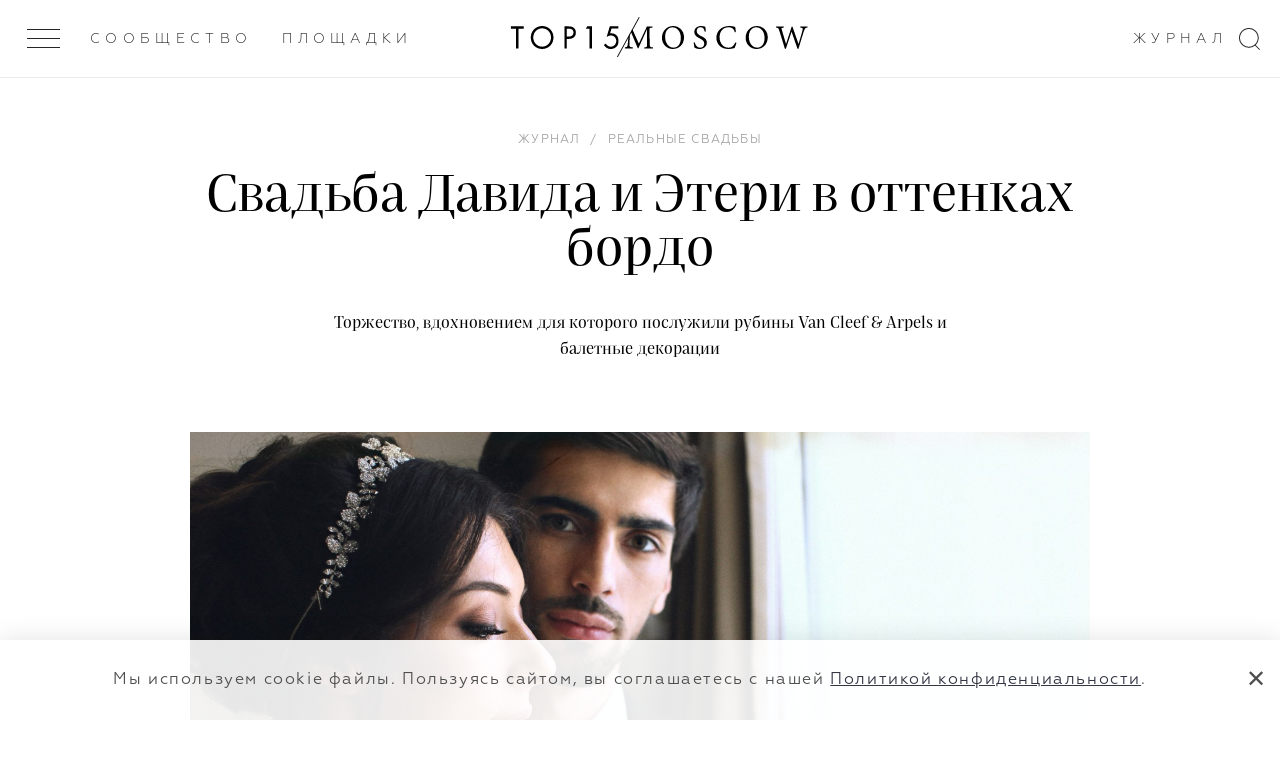

--- FILE ---
content_type: text/html; charset=UTF-8
request_url: https://top15moscow.ru/novosti/svadba-davida-i-eteri-v-ottenkah-bordo
body_size: 18425
content:
<!DOCTYPE html>
<html>
<head>
<link rel="dns-prefetch" href="//top15moscow.ru">
<link rel="dns-prefetch" href="//cdnjs.cloudflare.com">
<link rel="dns-prefetch" href="//phpbbex.com">
<link rel="dns-prefetch" href="//schema.org">
<link rel="dns-prefetch" href="//mc.yandex.ru">
<link rel="dns-prefetch" href="//www.w3.org">
<link rel="dns-prefetch" href="//t.me">
<style>
.article-video-container {
    margin: 56px auto 80px !important;

    @media  screen and (max-width: 1023px) {
        margin: 32px auto 40px !important;
    }

    &.small {
        width: 100%;
        max-width: 600px;
    }

    &.big {
        @media  screen and (min-width: 1023px) {
            width: 150%;
            margin-left: -25% !important;
            max-width: 100vw;
        }
    }

    &.vertical {
        max-width: 360px;
    }

    & iframe {
        right: 0 !important;
        left: unset !important;
        min-height: unset !important;
    }

    & .article-video-copyrite {
        margin-top: 8px;
        font-size: 12px;
        line-height: 15px;
        color: black;

        @media  screen and (min-width: 640px) {
            font-size: 14px;
            line-height: 18px;
        }
    }
}
</style>



    <meta name="yandex-verification" content="8619308e481fb2ee">
    <meta charset="utf-8"> <meta name="viewport" content="width=device-width, initial-scale=1.0, maximum-scale=1.0, user-scalable=no"> <meta name="format-detection" content="telephone=no"> <meta name="SKYPE_TOOLBAR" content="SKYPE_TOOLBAR_PARSER_COMPATIBLE">   <meta name="yandex-verification" content="7cf5414637b1b75c">  <meta name="google-site-verification" content="GUizLrCl9Y3sfRYPDYnjBwTIqDn_o96DysMX2zpL7kY">   <link rel="canonical" href="https://top15moscow.ru/novosti/svadba-davida-i-eteri-v-ottenkah-bordo">  <link rel="apple-touch-icon" sizes="180x180" href="/img/favicons/apple-touch-icon.png"> <link rel="icon" type="image/png" sizes="32x32" href="/img/favicons/favicon-32x32.png"> <link rel="icon" type="image/png" sizes="16x16" href="/img/favicons/favicon-16x16.png"> <link rel="manifest" href="/img/favicons/manifest.json"> <link rel="mask-icon" href="/img/favicons/safari-pinned-tab.svg" color="#000"> <link rel="shortcut icon" href="/img/favicons/favicon.ico"> <meta name="msapplication-TileColor" content="#2d89ef"> <meta name="msapplication-TileImage" content="/img/favicons/mstile-144x144.png"> <meta name="msapplication-config" content="/img/favicons/browserconfig.xml"> <meta name="theme-color" content="#ffffff"> <meta name="cmsmagazine" content="dd2cf3e1ada3c9bfc2ba4232f0af70ed"> <link rel="stylesheet" href="/css/critical.css?id=4aa4c1694e229f0a87371e46978e319f"> <link rel="stylesheet" href="/css/app.css?id=41ed89463c9de15198e68db7bd9f2a0d"> <link href="/css/main.css?id=28ded57f05e2028d2d58a3871f5b9ea0" rel="stylesheet" media="all">  <link rel="stylesheet" href="/css/slide-menu.css?id=025934b0f8dc25e83021421661afe43e"> <link rel="stylesheet" href="/css/v4/app-v4.css?id=d7590331bcc20b317320a41665451da2">      <!--[if IE]> <script src="https://cdnjs.cloudflare.com/ajax/libs/html5shiv/3.7.3/html5shiv.js"></script> <![endif]--> <!--[if lt IE 10]> <script src="http://phpbbex.com/oldies/oldies.js" charset="utf-8"></script> <![endif]-->  <title>Бордовая свадьба  | Фото и пример свадьбы в бордовых тонах</title>   <meta name="description" content="Пример роскошной свадьбы в бордовых цветах от TOP15MOSCOW.">  <meta name="yandex-verification" content="7cf5414637b1b75c"> <meta name="google-site-verification" content="GUizLrCl9Y3sfRYPDYnjBwTIqDn_o96DysMX2zpL7kY">  <meta name="facebook-domain-verification" content="oean7yb77lhu19tkm07rrc4o10oywc">     <meta property="og:locale" content="ru_RU"> <meta property="og:type" content="website">  <meta property="og:title" content="Бордовая свадьба  | Фото и пример свадьбы в бордовых тонах"> <meta property="og:description" content="Пример роскошной свадьбы в бордовых цветах от TOP15MOSCOW."> <meta property="og:url" content="https://top15moscow.ru/novosti/svadba-davida-i-eteri-v-ottenkah-bordo/"> <meta property="og:site_name" content="TOP15MOSCOW"> <meta name="twitter:card" content="summary_large_image"> <meta property="twitter:description" content="Пример роскошной свадьбы в бордовых цветах от TOP15MOSCOW."> <meta name="twitter:title" content="Бордовая свадьба  | Фото и пример свадьбы в бордовых тонах"> <meta property="og:image" content="https://top15moscow.ru/storage/news/September2019/cropped/bVy0g3FvLhu7Ml6OsinY.jpg"> <meta property="og:image:secure_url" content="https://top15moscow.ru/storage/news/September2019/cropped/bVy0g3FvLhu7Ml6OsinY.jpg"> <meta name="twitter:image" content="https://top15moscow.ru/storage/news/September2019/cropped/bVy0g3FvLhu7Ml6OsinY.jpg"> <meta property="og:image:width" content="2400"> <meta property="og:image:height" content="1260"> <meta property="business:contact_data:country_name" content="Россия"> <meta property="business:contact_data:locality" content="Москва"> <meta property="business:contact_data:street_address" content="Москва, ул. Новопесчаная 8к3/183"> <meta property="business:contact_data:postal_code" content="121248"> <meta property="business:contact_data:email" content="info@top15moscow.ru"> <meta property="business:contact_data:phone_number" content="+79854112400"> <meta property="business:contact_data:website" content="https://top15moscow.ru/novosti/svadba-davida-i-eteri-v-ottenkah-bordo/">            <script type="application/ld+json">
                

    
    {
    "@context": "https://schema.org",
    "@type": "Article",
    "mainEntityOfPage": {
    "@type": "WebPage",
    "@id": "/novosti/svadba-davida-i-eteri-v-ottenkah-bordo"
    },
    "headline": "&#1057;&#1074;&#1072;&#1076;&#1100;&#1073;&#1072; &#1044;&#1072;&#1074;&#1080;&#1076;&#1072; &#1080; &#1069;&#1090;&#1077;&#1088;&#1080; &#1074; &#1086;&#1090;&#1090;&#1077;&#1085;&#1082;&#1072;&#1093; &#1073;&#1086;&#1088;&#1076;&#1086;",
    "description": "&#1058;&#1086;&#1088;&#1078;&#1077;&#1089;&#1090;&#1074;&#1086;, &#1074;&#1076;&#1086;&#1093;&#1085;&#1086;&#1074;&#1077;&#1085;&#1080;&#1077;&#1084; &#1076;&#1083;&#1103; &#1082;&#1086;&#1090;&#1086;&#1088;&#1086;&#1075;&#1086; &#1087;&#1086;&#1089;&#1083;&#1091;&#1078;&#1080;&#1083;&#1080; &#1088;&#1091;&#1073;&#1080;&#1085;&#1099; Van Cleef &amp; Arpels &#1080; &#1073;&#1072;&#1083;&#1077;&#1090;&#1085;&#1099;&#1077; &#1076;&#1077;&#1082;&#1086;&#1088;&#1072;&#1094;&#1080;&#1080;",
    "image": "/storage/news/September2019/thumbnails/1x/1PjM0NQHu6Wl1pHMz7Z2.jpg?1571934533",
    "author": {
    "@type": "Person",
    "name": ""
    },
    "publisher": {
    "@type": "Organization",
    "name": "top15moscow",
    "logo": {
    "@type": "ImageObject",
    "url": "https://top15moscow.ru/img/svg/logo-01.svg"
    }
    },
    "datePublished": "2018-09-05 16:00:00"
    }
    
        </script>
    
    <script>

    function onLoadRequestedImages(img) {
        img.parentElement.classList.remove('mod_requested');
        onImageLoad(img);
    }

    function onImageLoad(img) {
        var parent = img.parentElement.parentElement;
        img.classList.add('mod_loaded');

        if (parent.classList.contains('gallery__item--visible--last')) {
            setTimeout(function () {
                parent.classList.add('mod_more');
            }, 200);
        }
    }

    function onGalleryImageLoad(img) {
        if (img.parentElement.classList.contains('mod_loaded')) {
            return;
        }

        img.parentElement.style.backgroundImage = 'url(' + img.currentSrc + ')';
        img.parentElement.classList.add('mod_loaded');
        img.classList.remove('lazyload');
    }

</script>
    <meta name="csrf-token" content="4vBZQTM7tkDkG5sONfmwLuT1ITXvXiNs7qDWKUpK">

    <style> .special-event { min-height: calc(100vh - 216px); padding: 70px 0 } .special-event_content { display: grid; grid-template-columns: 1fr 1fr; align-items: center; grid-gap: 50px; } .special-event h1 { font-size: 48px; margin-bottom: 18px; } .special_event-text span { border-bottom: 1px solid #1E1E1E; } .special_event-text { font-family: 'Praho Pro'; font-style: normal; font-weight: normal; font-size: 20px; line-height: 1.4; color: #333744; } @media (max-width: 1200px) { .special-event_content { display: grid; grid-template-columns: 1fr; align-items: center; grid-gap: 0; } .special-event { padding: 52px 0; } .special-event h1 { line-height: 28px; font-size: 28px; margin-bottom: 26px; } .special-event_logo { margin-bottom: 16px; } } .special-event_logo img { display: block; width: 100%; object-fit: cover; } .restaurant-main_rating { margin-top: 10px; } .map__container { padding-bottom: 0 !important; } @media (min-width: 1000px) { .mobile-hall { display: flex; justify-content: space-around; } } .background { background: rgba(0, 0, 0, .2) no-repeat top center / cover; } .page_masters .top-line .col-item > .m-gallery__item, .page_foto .top-line .col-item > .m-gallery__item, .page_decor .top-line .col-item > .m-gallery__item, .page_partners .top-line .col-item > .m-gallery__item, .page_masters .bottom-line .col-item > .m-gallery__item, .page_foto .bottom-line .col-item > .m-gallery__item, .page_decor .bottom-line .col-item > .m-gallery__item, .page_partners .bottom-line .col-item > .m-gallery__item, .page_restaurants .col-item > .m-gallery__item, .articles-slider .blog-list__image { background: rgba(0, 0, 0, 0.05) top center/cover no-repeat; height: 100% !important; -webkit-transition: all 1s ease 0s; transition: all 1s ease 0s; position: relative; display: block; } .m-gallery .logo { float: left; } </style>

    
        <!-- Yandex.Metrika counter -->
        <script type="text/javascript">
            (function(m,e,t,r,i,k,a){m[i]=m[i]||function(){(m[i].a=m[i].a||[]).push(arguments)};
                m[i].l=1*new Date();k=e.createElement(t),a=e.getElementsByTagName(t)[0],k.async=1,k.src=r,a.parentNode.insertBefore(k,a)})
            (window, document, "script", "https://mc.yandex.ru/metrika/tag.js", "ym");

            ym(29301105, "init", {
                clickmap:true,
                trackLinks:true,
                accurateTrackBounce:true
            });
        </script>

        <!-- /Yandex.Metrika counter -->
    

</head>
<body class="page-loading mod_release-v4 page_blog-detail 


       mod_without-banner" data-locale="ru" data-page="blog-detail">

<noscript>



    <div><img src="https://mc.yandex.ru/watch/29301105" style="position:absolute; left:-9999px;" alt="Свадьба Давида и Этери в оттенках бордо"></div>
</noscript>


<div style="display: none" itemscope itemtype="http://schema.org/ImageObject">
    <h2 itemprop="title">Бордовая свадьба  | Фото и пример свадьбы в бордовых тонах</h2>
        <img src="https://top15moscow.ru/storage/news/September2019/cropped/bVy0g3FvLhu7Ml6OsinY.jpg" itemprop="contentUrl" alt="Свадьба Давида и Этери в оттенках бордо">
    <span itemprop="description">Пример роскошной свадьбы в бордовых цветах от TOP15MOSCOW.</span>
</div>


    <div class="page-layout">


        <div class="page">
            <header class="header header--white"> <div class="outer-header"> <div class="header__inner "> <div class="menu-btn"> <div class="menu-btn__inner js-menu-open "> <span></span><span></span><span></span> </div> </div> <div class="header-down_buttons"> <div class="header-down_button-wrap"> <a class="header-down_button hover link-inherit" href="/members" data-name="members">Сообщество</a> </div>  <div class="header-down_button-wrap"> <a class="header-down_button link-inherit" data-name="places" href="/places/russia/moscow">Площадки</a> </div>   <div class="right-header-links"> <div class="header-down_button-wrap" style="margin-right: 18px"> <a href="/novosti" class="header-down_button hover" data-name="journal">Журнал</a> </div>  </div>    </div> <a href="/" class="header__inner-title"> <div class="logo-clipped-container "> <div class="logo-top15"><svg xmlns="http://www.w3.org/2000/svg" viewbox="0 0 359.9 76.5"> <path d="M0 1.2V9h17.7v66.2h8.1V9h17.7V1.2H0zM75.3 38.2c0 17 13.2 30.5 29.6 30.5s29.6-13.5 29.6-30.5-13.2-30.5-29.6-30.5-29.6 13.6-29.6 30.5zm-8.3 0C67 16.2 83.9 0 104.9 0s37.9 16.2 37.9 38.2-16.8 38.3-37.9 38.3S67 60.2 67 38.2zM187.2 35.2h6.7c9.6 0 15.4-4.9 15.4-13.4 0-11.8-10.8-12.9-16.1-12.9h-6v26.3zm5.1-34c7.3 0 13.4.9 18.4 5.2 5.4 4.7 6.7 11.2 6.7 15.8 0 10.4-6.4 20.7-23.1 20.7h-7.1V75h-8.1V1.2h13.2zM263 9h-12.2l4.3-7.8h16.1v73.9H263V9zM359.4 8.7H336l-4.7 16c1.5-.3 3-.5 4.6-.4 14.6 0 24.1 11.2 24.1 25.6 0 16.5-12.3 26.6-26.6 26.6-6 .1-11.7-1.9-16.3-5.8-2.5-2.2-4.7-4.7-6.4-7.6l6.5-4.7c1.2 2.4 2.8 4.4 4.9 6 3.3 2.9 7.5 4.4 11.8 4.4 10.3 0 17.9-8.5 17.9-19 0-10.6-7.6-18.2-17.9-18.2-2.6 0-7.5.4-14.1 5.1L330.4 1h29v7.7z"></path> </svg></div> <div class="logo-slash"></div> <div class="logo-clipped-part"> <div class="logo-moscow"> <svg xmlns="http://www.w3.org/2000/svg" viewbox="0 0 605.4 76.3"> <path d="M93.6 74.5V71c-9.9-.8-10.3-1.4-10.6-13.8l-1-39.1c-.5-12.1.4-12 10.3-12.9V1.8H73.5L47 58.5 21.4 1.8H3.5v3.4c10.3.9 10.6 1.2 9.7 15.4l-1.5 23.3c-.8 11.8-1.5 16.5-2.1 20.3-.8 5.1-3.1 6.1-9.5 6.7v3.6h26.4v-3.6c-7.3-.6-10.2-1.4-10.5-6.7-.1-4.1 0-8.6.5-18.3L18 13.5h.2l25.1 60.1h2.3l27.8-61.7h.2l.5 45.4c0 12.4-.2 13-9.6 13.8v3.5h29.1zM160.6 0c-23 0-37.3 18.7-37.3 39.1 0 21.7 16.5 37.2 35.9 37.2 20.4 0 37.3-14.7 37.3-39.1C196.4 14.6 179.1 0 160.6 0zM158 4.4c14.7 0 27.8 12.1 27.8 35.7 0 21.6-11.5 31.7-24.2 31.7-15.8 0-27.8-15-27.8-36 0-21.3 11.9-31.4 24.1-31.4h.1zM268.8 18.2c-.9-7.3-1.5-11.6-1.9-15.5C261.8.9 257.4 0 253 0c-14.1 0-22.6 9.1-22.6 19.7 0 12.9 11.7 18.3 18.3 21.7 8.3 4.5 14.6 8.3 14.6 17 0 8.1-5 13.5-13.7 13.5-11.4 0-16-10.9-17.8-17.7l-3.5.7c.8 5.8 2.1 14.7 3.1 17.3 1 .4 2.7 1.4 5.2 2.2 2.6.8 6.3 1.9 11 1.9 14.5 0 24.3-9.1 24.3-21.2 0-12.9-11.3-18-19.4-21.9-8.4-4.4-14.1-8.3-14.1-16.8 0-5.6 3.5-12.3 12.5-12.3 9.9 0 12.3 7.8 14.1 14.7l3.8-.6zM366.2 54.7C360.5 66.3 354.8 72 343.6 72 326.7 72 314 57.8 314 36.9c0-16.9 10-32.6 28.9-32.6 12.7 0 18.7 5.3 21.5 16.7l3.6-1c-.6-5.9-1.4-10.4-2.2-16.9-3.2-.7-10.6-3.1-19.6-3.1-24.6 0-42.8 15.6-42.8 39.3 0 17.5 12.2 37 39.3 37 8.4 0 17.5-2.3 20.9-3.1 1.8-3.5 4.8-11.9 6.3-17.4l-3.7-1.1zM437.5 0c-23 0-37.3 18.7-37.3 39.1 0 21.7 16.5 37.2 35.9 37.2 20.4 0 37.3-14.7 37.3-39.1C473.4 14.6 456 0 437.5 0zM435 4.4c14.7 0 27.8 12.1 27.8 35.7 0 21.6-11.5 31.7-24.2 31.7-15.8 0-27.8-15-27.8-36 0-21.3 11.9-31.4 24.1-31.4h.1zM605.4 1.8H581v3.4c8.2 1.1 8.7 2.2 7.4 8.6-1.8 8-8.6 30.6-13.1 45.6h-.2c-6.9-20-13.4-37.9-19.5-56.5h-3.3c-5.7 18.4-12.2 36.7-18.3 56.6h-.2c-5-16.6-9.5-31.8-13.9-47.2-1.5-5.5-1.5-6.1 6.8-7.1V1.8h-26.2v3.4c6.8.8 8.4 1.6 11.2 10.6 6.1 20 12.5 39.6 18.3 59.7h3.4c5.8-18.3 11.9-36.2 18.6-56.5h.2c6 17.5 13.5 38.3 19.4 56.5h3.6c9-31.2 16-53 18.4-59.7 3.3-8.9 4-9.6 11.9-10.6V1.8z"></path> </svg> </div> </div> </div> </a> <svg class="search-icon" xmlns="http://www.w3.org/2000/svg" width="21px" height="22px"> <path fill-rule="evenodd" d="M16.675,16.973 L21.010,21.312 L20.313,22.009 L15.927,17.619 C14.253,18.930 12.150,19.719 9.859,19.719 C4.414,19.719 -0.000,15.304 -0.000,9.859 C-0.000,4.414 4.414,-0.000 9.859,-0.000 C15.304,-0.000 19.719,4.414 19.719,9.859 C19.719,12.658 18.547,15.178 16.675,16.973 ZM9.859,1.000 C4.966,1.000 1.000,4.966 1.000,9.859 C1.000,14.752 4.966,18.719 9.859,18.719 C14.752,18.719 18.719,14.752 18.719,9.859 C18.719,4.966 14.752,1.000 9.859,1.000 Z"></path> </svg> </div>  </div> </header>
            
            


            <section data-category="13" data-type-id="1" data-created-at="2018-09-05 16:00:00" data-news-id="414" class="section blog-detail current mod_without-logo">

                                    <time style="display: none" datetime="2018.09.05">05 / 09 / 2018</time>
                
                

                <div class="wrap">
                    <div class="blog-list__item blog-list__main">  <div class="blog-list__category"></div> <ol class="breadcrumbs-list blog-list__breadcrumbs" itemscope itemtype="https://schema.org/BreadcrumbList"> <li class="breadcrumbs-item mod_hidden" itemprop="itemListElement" itemscope itemtype="https://schema.org/ListItem"> <a class="link-inherit" itemprop="item" href="/"> <span itemprop="name">Главная</span></a> <meta itemprop="position" content="1"> </li>  <span class="mod_hidden">/</span>    <li itemprop="itemListElement" class="breadcrumbs-item " itemscope itemtype="https://schema.org/ListItem"> <a class="link-inherit" itemscope itemtype="https://schema.org/WebPage" itemprop="item" itemid="/novosti" href="/novosti"><span itemprop="name">Журнал</span></a> <meta itemprop="position" content="2"> </li>   <span class="">/</span>  <li itemprop="itemListElement" class="breadcrumbs-item " itemscope itemtype="https://schema.org/ListItem"> <a class="link-inherit" itemscope itemtype="https://schema.org/WebPage" itemprop="item" itemid="/category/real-weddings" href="/category/real-weddings"><span itemprop="name">Реальные свадьбы</span></a> <meta itemprop="position" content="3"> </li>   <span class="mod_hidden">/</span>  <li itemprop="itemListElement" class="breadcrumbs-item mod_hidden" itemscope itemtype="https://schema.org/ListItem"> <a class="link-inherit" itemscope itemtype="https://schema.org/WebPage" itemprop="item" itemid="/novosti/svadba-davida-i-eteri-v-ottenkah-bordo" href="/novosti/svadba-davida-i-eteri-v-ottenkah-bordo"><span itemprop="name">Свадьба Давида и Этери в оттенках бордо</span></a> <meta itemprop="position" content="4"> </li>  </ol>   <h1 class="blog-list__title">Свадьба Давида и Этери в оттенках бордо</h1> <h2 class="blog-list__text">Торжество, вдохновением для которого послужили рубины Van Cleef &amp; Arpels и балетные декорации</h2>  </div>                </div>

                
                
                
                
                                    <div class="text-content text-content--main">
                        <div class="wrap">
                            <div class="parts-row parts-4 parts-collapse-lg">

                                <div class="col-item">  <div class="persons-list__item--sm hdn-lg"> </div>  </div>
                                <div class="col-item part-4x2 blog-inner">

                                    
                                    
                                    <div class="userContent">
<p><img src="https://top15moscow.ru/storage/news/September2018/yol09FbeMeWtkHQ3PagW.jpg" alt="Свадьба Давида и Этери в оттенках бордо" width="100%"></p>
<p>В первую очередь, вдохновляет организаторов сама пара с ее индивидуальными особенностями, внешностью и характером. И дальше уже включается фантазия, которой очень способствуют хороший вкус, насмотренность и общая эрудиция. Так и случилось и в подготовке этой свадьбы для влюбленных Этери и Давида.</p>
<p>Свадебное агентство <span style="text-decoration: underline;"><span style="color: #000000;"><a style="color: #000000; text-decoration: underline;" href="https://top15moscow.ru/agency/wedding-people" target="_blank" rel="noopener noreferrer">Wedding People</a></span></span>:</p>
<blockquote>
<p><em> «Этери и Давид – яркие, очень выразительные внешне и огненно-веселые своими отношениями. Вдохновением для свадьбы этой пары стали драгоценные украшения с рубинами Van Cleef &amp; Arpels и декорации с премьеры балета Джорджа Баланчина «Драгоценности» в Большом театре».</em></p>
</blockquote>
<p></p>
<div class="m-gallery"> <hr class="mod_main-personal-hr"> <div class="list-title v-chunk-gallery_title m-gallery_title">   </div>  <div class="m-gallery__list loading personal">  <div class="gallery-wrapper">   <div class="gallery__item-wrapper gallery__item--visible" style="width: 49.065%;"> <a href="/storage/photos/September2018/thumbnails/1x/IkHl3vx9qWD13ThAgYQq.jpg?1609186838" data-fancybox="gallery_ " style="padding-bottom: 103.81%;" data-ratio="0.963" class="hoverable gallery__item-link"> <img data-src="/storage/photos/September2018/thumbnails/0.5x/IkHl3vx9qWD13ThAgYQq.jpg?1609186838" class="gallery__item lazyload" onload="onImageLoad(this)" alt="Свадьба Давида и Этери в оттенках бордо"> </a>  </div>     <div class="gallery__item-wrapper gallery__item--visible" style="width: 50.935%;"> <a href="/storage/photos/September2018/thumbnails/1x/0poQYnRWN7gBlPbweJyP.jpg?1609186838" data-fancybox="gallery_ " style="padding-bottom: 100%;" data-ratio="1" class="hoverable gallery__item-link"> <img data-src="/storage/photos/September2018/thumbnails/0.5x/0poQYnRWN7gBlPbweJyP.jpg?1609186838" class="gallery__item lazyload" onload="onImageLoad(this)" alt="Свадьба Давида и Этери в оттенках бордо"> </a>  </div>         </div> </div> </div> 
<p>Красота, изысканность, утонченность и постоянное стремление к совершенству, объединяющие украшения Van Cleef &amp; Arpels, стали основным лейтмотивом свадьбы Давида и Этери. А искусство танца точно передало особенности этой пары. Выбранные символы определили цветовую гамму торжества. </p>
<p></p>
<div class="m-gallery"> <hr class="mod_main-personal-hr"> <div class="list-title v-chunk-gallery_title m-gallery_title">   </div>  <div class="m-gallery__list loading personal">  <div class="gallery-wrapper">   <div class="gallery__item-wrapper gallery__item--visible" style="width: 45.226%;"> <a href="/storage/photos/September2018/thumbnails/1x/hYp1XT7q0VIijFBVd8od.jpg?1609186838" data-fancybox="gallery_ " style="padding-bottom: 66.481%;" data-ratio="1.504" class="hoverable gallery__item-link"> <img data-src="/storage/photos/September2018/thumbnails/0.5x/hYp1XT7q0VIijFBVd8od.jpg?1609186838" class="gallery__item lazyload" onload="onImageLoad(this)" alt="Свадьба Давида и Этери в оттенках бордо"> </a>  </div>     <div class="gallery__item-wrapper gallery__item--visible" style="width: 27.261%;"> <a href="/storage/photos/September2018/thumbnails/1x/CHHsvlLnBzWGSWNpbE7c.jpg?1609186838" data-fancybox="gallery_ " style="padding-bottom: 110.292%;" data-ratio="0.907" class="hoverable gallery__item-link"> <img data-src="/storage/photos/September2018/thumbnails/0.5x/CHHsvlLnBzWGSWNpbE7c.jpg?1609186838" class="gallery__item lazyload" onload="onImageLoad(this)" alt="Свадьба Давида и Этери в оттенках бордо"> </a>  </div>     <div class="gallery__item-wrapper gallery__item--visible" style="width: 27.513%;"> <a href="/storage/photos/September2018/thumbnails/1x/U7W0Gd89BKvNikOJb19H.jpg?1609186838" data-fancybox="gallery_ " style="padding-bottom: 109.282%;" data-ratio="0.915" class="hoverable gallery__item-link"> <img data-src="/storage/photos/September2018/thumbnails/0.5x/U7W0Gd89BKvNikOJb19H.jpg?1609186838" class="gallery__item lazyload" onload="onImageLoad(this)" alt="Свадьба Давида и Этери в оттенках бордо"> </a>  </div>     <div class="gallery__item-wrapper gallery__item--visible" style="width: 26.122%;"> <a href="/storage/photos/September2018/thumbnails/1x/atsyikE9nye5cjyxJ05x.jpg?1609186838" data-fancybox="gallery_ " style="padding-bottom: 101.556%;" data-ratio="0.985" class="hoverable gallery__item-link"> <img data-src="/storage/photos/September2018/thumbnails/0.5x/atsyikE9nye5cjyxJ05x.jpg?1609186838" class="gallery__item lazyload" onload="onImageLoad(this)" alt="Свадьба Давида и Этери в оттенках бордо"> </a>  </div>     <div class="gallery__item-wrapper gallery__item--visible" style="width: 47.201%;"> <a href="/storage/photos/September2018/thumbnails/1x/1MgpuZf0YdjfABXcdwdr.jpg?1609186838" data-fancybox="gallery_ " style="padding-bottom: 56.204%;" data-ratio="1.779" class="hoverable gallery__item-link"> <img data-src="/storage/photos/September2018/thumbnails/0.5x/1MgpuZf0YdjfABXcdwdr.jpg?1609186838" class="gallery__item lazyload" onload="onImageLoad(this)" alt="Свадьба Давида и Этери в оттенках бордо"> </a>  </div>     <div class="gallery__item-wrapper gallery__item--visible" style="width: 26.677%;"> <a href="/storage/photos/September2018/thumbnails/1x/Y9cQwKxJbavqX9k2Mg3H.jpg?1609186838" data-fancybox="gallery_ " style="padding-bottom: 99.446%;" data-ratio="1.006" class="hoverable gallery__item-link"> <img data-src="/storage/photos/September2018/thumbnails/0.5x/Y9cQwKxJbavqX9k2Mg3H.jpg?1609186838" class="gallery__item lazyload" onload="onImageLoad(this)" alt="Свадьба Давида и Этери в оттенках бордо"> </a>  </div>                 </div> </div> </div> 
<p>Свадебное агентство <span style="text-decoration: underline;"><span style="color: #000000;"><a style="color: #000000; text-decoration: underline;" href="https://top15moscow.ru/agency/wedding-people" target="_blank" rel="noopener noreferrer">Wedding People</a></span></span>:</p>
<blockquote>
<p><em>«Красный – это страсть. Красный – это чувственность. Красный – это любовь. Это было необыкновенно выразительно подчеркнуто и декорациями, и светом, и всем, что происходило на этой свадьбе – зажигательными танцами, словами, которые тронули сердца всех гостей, той программой вечера, которую мы тщательно и с удовольствием готовили вместе с молодоженами. В переливах красного слились воедино страстность и величественность союза осетинской и грузинской крови».</em></p>
</blockquote>
<p></p>
<div class="m-gallery"> <hr class="mod_main-personal-hr"> <div class="list-title v-chunk-gallery_title m-gallery_title">   </div>  <div class="m-gallery__list loading personal">  <div class="gallery-wrapper">   <div class="gallery__item-wrapper gallery__item--visible" style="width: 54.57%;"> <a href="/storage/photos/September2019/thumbnails/1x/zWUAsRZG0Xo1v6IBPxOh.jpg?1609187330" data-fancybox="gallery_ " style="padding-bottom: 125%;" data-ratio="0.8" class="hoverable gallery__item-link"> <img data-src="/storage/photos/September2019/thumbnails/0.5x/zWUAsRZG0Xo1v6IBPxOh.jpg?1609187330" class="gallery__item lazyload" onload="onImageLoad(this)" alt="Свадьба Давида и Этери в оттенках бордо"> </a>  </div>     <div class="gallery__item-wrapper gallery__item--visible" style="width: 45.43%;"> <a href="/storage/photos/September2019/thumbnails/1x/v6cHgTJXNIJKUfVFgc17.jpg?1609187330" data-fancybox="gallery_ " style="padding-bottom: 150.15%;" data-ratio="0.666" class="hoverable gallery__item-link"> <img data-src="/storage/photos/September2019/thumbnails/0.5x/v6cHgTJXNIJKUfVFgc17.jpg?1609187330" class="gallery__item lazyload" onload="onImageLoad(this)" alt="Свадьба Давида и Этери в оттенках бордо"> </a>  </div>         </div> </div> </div> 
<p>Декоратор <span style="text-decoration: underline;"><span style="color: #000000;"><a style="color: #000000; text-decoration: underline;" href="https://top15moscow.ru/dekoratory/shakirova-julia" target="_blank" rel="noopener noreferrer">Юлия Шакирова</a></span></span>:</p>
<blockquote>
<p><em> «Когда женщина любит, всё вокруг озаряется светом её чувств. Перед нашими дизайнерами встала непростая задача полностью преобразить пространство зала, так чтобы у гостей не осталось ни одного сомнения: мы находимся совсем недалеко от самого сердца земли. Декораторы, вдохновленные электричеством любви этой удивительной женщины, создали в зале камерную атмосферу: красный глянец люстр, багровые акценты в сервировке стола, мягкий алый бархат на стенах и, конечно, красный рояль в самом центре композиции - как торжественный аккорд страсти на этом празднике. Ну и конечно, красное платье той, в чьем сердце зародилась идея этого события».</em></p>
</blockquote>
<p></p>
<div class="m-gallery"> <hr class="mod_main-personal-hr"> <div class="list-title v-chunk-gallery_title m-gallery_title">   </div>  <div class="m-gallery__list loading personal">  <div class="gallery-wrapper">   <div class="gallery__item-wrapper gallery__item--visible" style="width: 29.709%;"> <a href="/storage/photos/September2018/thumbnails/1x/UFXmQNTrWdRr52G614Oj.jpg?1609186838" data-fancybox="gallery_ " style="padding-bottom: 150%;" data-ratio="0.667" class="hoverable gallery__item-link"> <img data-src="/storage/photos/September2018/thumbnails/0.5x/UFXmQNTrWdRr52G614Oj.jpg?1609186838" class="gallery__item lazyload" onload="onImageLoad(this)" alt="Свадьба Давида и Этери в оттенках бордо"> </a>  </div>     <div class="gallery__item-wrapper gallery__item--visible" style="width: 40.581%;"> <a href="/storage/photos/September2019/thumbnails/1x/uThxaoDLQfgKnSkzxTdg.jpg?1609186838" data-fancybox="gallery_ " style="padding-bottom: 109.815%;" data-ratio="0.911" class="hoverable gallery__item-link"> <img data-src="/storage/photos/September2019/thumbnails/0.5x/uThxaoDLQfgKnSkzxTdg.jpg?1609186838" class="gallery__item lazyload" onload="onImageLoad(this)" alt="Свадьба Давида и Этери в оттенках бордо"> </a>  </div>     <div class="gallery__item-wrapper gallery__item--visible" style="width: 29.709%;"> <a href="/storage/photos/September2018/thumbnails/1x/15iQCzk6OI7WfK8wxtj9.jpg?1609186838" data-fancybox="gallery_ " style="padding-bottom: 150%;" data-ratio="0.667" class="hoverable gallery__item-link"> <img data-src="/storage/photos/September2018/thumbnails/0.5x/15iQCzk6OI7WfK8wxtj9.jpg?1609186838" class="gallery__item lazyload" onload="onImageLoad(this)" alt="Свадьба Давида и Этери в оттенках бордо"> </a>  </div>     <div class="gallery__item-wrapper gallery__item--visible" style="width: 33.333%;"> <a href="/storage/photos/September2018/thumbnails/1x/jormoGYEoUkJ9VFYffu5.jpg?1609186838" data-fancybox="gallery_ " style="padding-bottom: 66.65%;" data-ratio="1.5" class="hoverable gallery__item-link"> <img data-src="/storage/photos/September2018/thumbnails/0.5x/jormoGYEoUkJ9VFYffu5.jpg?1609186838" class="gallery__item lazyload" onload="onImageLoad(this)" alt="Свадьба Давида и Этери в оттенках бордо"> </a>  </div>     <div class="gallery__item-wrapper gallery__item--visible" style="width: 33.333%;"> <a href="/storage/photos/September2018/thumbnails/1x/XQkGgGimHT4AAsUlPDDu.jpg?1609186838" data-fancybox="gallery_ " style="padding-bottom: 66.65%;" data-ratio="1.5" class="hoverable gallery__item-link"> <img data-src="/storage/photos/September2018/thumbnails/0.5x/XQkGgGimHT4AAsUlPDDu.jpg?1609186838" class="gallery__item lazyload" onload="onImageLoad(this)" alt="Свадьба Давида и Этери в оттенках бордо"> </a>  </div>     <div class="gallery__item-wrapper gallery__item--visible" style="width: 33.333%;"> <a href="/storage/photos/September2018/thumbnails/1x/XwXxw3nMrOtZBe8x5Inf.jpg?1609186838" data-fancybox="gallery_ " style="padding-bottom: 66.65%;" data-ratio="1.5" class="hoverable gallery__item-link"> <img data-src="/storage/photos/September2018/thumbnails/0.5x/XwXxw3nMrOtZBe8x5Inf.jpg?1609186838" class="gallery__item lazyload" onload="onImageLoad(this)" alt="Свадьба Давида и Этери в оттенках бордо"> </a>  </div>                 </div> </div> </div> 
<h5 style="text-align: center;">
<span style="color: #808080;">Организация: свадебное агентство <em><span style="text-decoration: underline;"><a style="color: #808080; text-decoration: underline;" href="https://top15moscow.ru/agency/wedding-people" target="_blank" rel="noopener noreferrer">Wedding People</a></span></em></span><br><span style="color: #808080;">Площадка: <em><span style="text-decoration: underline;"><a style="color: #808080; text-decoration: underline;" href="https://top15moscow.ru/places/four-seasons-hotel-moscow" target="_blank" rel="noopener noreferrer">Four Seasons Hotel Moscow</a></span></em></span><br><span style="color: #808080;">Декоратор: <em><span style="text-decoration: underline;"><a style="color: #808080; text-decoration: underline;" href="https://top15moscow.ru/dekoratory/shakirova-julia" target="_blank" rel="noopener noreferrer">Юлия Шакирова</a></span></em></span><br><span style="color: #808080;">Фотограф: <em><span style="text-decoration: underline;"><a style="color: #808080; text-decoration: underline;" href="https://top15moscow.ru/fotograf-na-svadbu/galina-nabatnikova" target="_blank" rel="noopener noreferrer">Галина Набатникова</a></span></em></span>
</h5>
</div>
                                </div>
                            </div>


                            
                        </div>
                    </div>
                                <p class="blog-detail__data">
                    05.09.2018
                </p>
                                <div class="wrap">

                    
                    
                    

                    <div class="soc-feedback ta-c">

                        <div class="soc-feedback__item">  <div class="soc-feedback__title">Оценить статью —</div> <div class="rating-list"> <div class="star-rating"> <form action="/change_rating" id="ratingForm" class="star-rating__wrap js-rating-form-0" method="post"> <input type="hidden" name="_token" value="4vBZQTM7tkDkG5sONfmwLuT1ITXvXiNs7qDWKUpK"> <select id="rating" class=""> <option value=""></option> <option value="1">1</option> <option value="2">2</option> <option value="3">3</option> <option value="4">4</option> <option value="5">5</option> </select> <input name="rating" class="js-new-rating-0" id="newRating" type="hidden" value="">  <input name="news_id" type="hidden" value="414">  <input name="user_ip" id="userIp" type="hidden" value=""> </form> </div> </div>  <div class="soc-feedback__error" style="display: none;">Возникли проблемы при отправке данных. Попробуйте повторить операцию позже.</div> </div>
                    </div>
                </div>
                
                                                        
                                        <div class="popular-articles-container"> <div class="wrap"> <hr> <div class="list-title v-chunk-gallery_title articles_title">Популярное</div> <div class="article-list">  <div class="blog-list__item article ">  <a href="/novosti/pleylist-dlya-pervogo-tantsa-ot-svadebnykh-organizatorov" class="blog-list__image--wrapper list__image-wrapper hoverable" style="padding-bottom: 150%;"> <div class="blog-list__image background mod_position"> <img data-src="/storage/news/April2024/thumbnails/1x/elbMyApTXxCO7na29Re5.jpg?1711958955" data-srcset="/storage/news/April2024/thumbnails/1x/elbMyApTXxCO7na29Re5.jpg?1711958955 2x" src="/" alt="Свадьба Давида и Этери в оттенках бордо" onload="onImageLoad(this)" class="blog-list__image-img hidden img-lazyload" style="height: 100%;object-fit: cover"> </div> </a>  <div class="blog-list__category"> <a href="/category/assistant-to-the-bride" class="blog-list__category-link"> Подготовка </a> </div>  <a href="/novosti/pleylist-dlya-pervogo-tantsa-ot-svadebnykh-organizatorov" class="blog-list__descr"> <span class="blog-list__title">100 лучших песен для первого свадебного танца жениха и невесты</span> <span class="blog-list__text">Среди этих песен вы точно найдете свою</span>  </a> </div>   <div class="blog-list__item article ">  <a href="/novosti/luchshie-spa-v-moskve" class="blog-list__image--wrapper list__image-wrapper hoverable" style="padding-bottom: 150%;"> <div class="blog-list__image background mod_position"> <img data-src="/storage/news/February2023/thumbnails/1x/nJMTAGRBQ0gDwR5JwUAM.jpg?1676883800" data-srcset="/storage/news/February2023/thumbnails/1x/nJMTAGRBQ0gDwR5JwUAM.jpg?1676883800 2x" src="/" alt="Свадьба Давида и Этери в оттенках бордо" onload="onImageLoad(this)" class="blog-list__image-img hidden img-lazyload" style="height: 100%;object-fit: cover"> </div> </a>  <div class="blog-list__category"> <a href="/category/lifestyle" class="blog-list__category-link"> Лайфстайл </a> </div>  <a href="/novosti/luchshie-spa-v-moskve" class="blog-list__descr"> <span class="blog-list__title">Лучшие спа в Москве: 13 мест для релакса и перезагрузки</span> <span class="blog-list__text">Отдых души и тела в топовых отелях города</span>  </a> </div>   <div class="blog-list__item article ">  <a href="/novosti/plejlist-dlya-shumnoj-svadebnoj-vecherinki" class="blog-list__image--wrapper list__image-wrapper hoverable" style="padding-bottom: 150%;"> <div class="blog-list__image background mod_position"> <img data-src="/storage/news/April2024/thumbnails/1x/dY7oy4eiLshYy5k2moP0.jpg?1713262692" data-srcset="/storage/news/April2024/thumbnails/1x/dY7oy4eiLshYy5k2moP0.jpg?1713262692 2x" src="/" alt="Свадьба Давида и Этери в оттенках бордо" onload="onImageLoad(this)" class="blog-list__image-img hidden img-lazyload" style="height: 100%;object-fit: cover"> </div> </a>  <div class="blog-list__category"> <a href="/category/assistant-to-the-bride" class="blog-list__category-link"> Подготовка </a> </div>  <a href="/novosti/plejlist-dlya-shumnoj-svadebnoj-vecherinki" class="blog-list__descr"> <span class="blog-list__title">Плейлист для шумной свадебной вечеринки</span> <span class="blog-list__text">Идеальные песни для зажигательных танцев</span>  </a> </div>   <div class="blog-list__item article ">  <a href="/novosti/kamernaya-svadba-vse-chto-nuzhno-znat" class="blog-list__image--wrapper list__image-wrapper hoverable" style="padding-bottom: 150%;"> <div class="blog-list__image background mod_position"> <img data-src="/storage/news/April2024/thumbnails/1x/ZVvlKI7wPaZqECz2QQKT.jpg?1713262939" data-srcset="/storage/news/April2024/thumbnails/1x/ZVvlKI7wPaZqECz2QQKT.jpg?1713262939 2x" src="/" alt="Свадьба Давида и Этери в оттенках бордо" onload="onImageLoad(this)" class="blog-list__image-img hidden img-lazyload" style="height: 100%;object-fit: cover"> </div> </a>  <div class="blog-list__category"> <a href="/category/assistant-to-the-bride" class="blog-list__category-link"> Подготовка </a> </div>  <a href="/novosti/kamernaya-svadba-vse-chto-nuzhno-znat" class="blog-list__descr"> <span class="blog-list__title">Камерная свадьба: все, что нужно знать</span> <span class="blog-list__text">Где устроить, как развлекать гостей, к каким сложностям готовиться и многое другое</span>  </a> </div>    <div class="blog-list__item article mod_hidden js-hidden-popular-articles">  <a href="/novosti/luchshie-massazhnye-studii-moskvy" class="blog-list__image--wrapper list__image-wrapper hoverable" style="padding-bottom: 150%;"> <div class="blog-list__image background mod_position"> <img data-src="/storage/news/November2024/thumbnails/1x/grICFmOvMdcknT7pmXdJ.jpg?1732719546" data-srcset="/storage/news/November2024/thumbnails/1x/grICFmOvMdcknT7pmXdJ.jpg?1732719546 2x" src="/" alt="Свадьба Давида и Этери в оттенках бордо" onload="onImageLoad(this)" class="blog-list__image-img hidden img-lazyload" style="height: 100%;object-fit: cover"> </div> </a>  <div class="blog-list__category"> <a href="/category/beauty-and-style" class="blog-list__category-link"> Красота </a> </div>  <a href="/novosti/luchshie-massazhnye-studii-moskvy" class="blog-list__descr"> <span class="blog-list__title">Лучшие массажные студии Москвы</span> <span class="blog-list__text">14 мест для того, чтобы расслабиться и привести тело и лицо в тонус</span>  </a> </div>   <div class="blog-list__item article mod_hidden js-hidden-popular-articles">  <a href="/novosti/luchsie-bani-v-moskve" class="blog-list__image--wrapper list__image-wrapper hoverable" style="padding-bottom: 150%;"> <div class="blog-list__image background mod_position"> <img data-src="/storage/news/November2025/thumbnails/1x/8JMowyHrWmaSNgi4fyRe.jpg?1762523939" data-srcset="/storage/news/November2025/thumbnails/1x/8JMowyHrWmaSNgi4fyRe.jpg?1762523939 2x" src="/" alt="Свадьба Давида и Этери в оттенках бордо" onload="onImageLoad(this)" class="blog-list__image-img hidden img-lazyload" style="height: 100%;object-fit: cover"> </div> </a>  <div class="blog-list__category"> <a href="/category/beauty-and-style" class="blog-list__category-link"> Красота </a> </div>  <a href="/novosti/luchsie-bani-v-moskve" class="blog-list__descr"> <span class="blog-list__title">Лучшие бани в Москве</span> <span class="blog-list__text">Рассказываем, где париться на Новый год 2026 (и не только)</span>  </a> </div>   <div class="blog-list__item article mod_hidden js-hidden-popular-articles">  <a href="/novosti/krasivye-daty-dlya-svadby-v-2025-godu" class="blog-list__image--wrapper list__image-wrapper hoverable" style="padding-bottom: 150%;"> <div class="blog-list__image background mod_position"> <img data-src="/storage/news/December2024/thumbnails/1x/e0CeoEUsSB09yHm4lw1M.jpg?1734086269" data-srcset="/storage/news/December2024/thumbnails/1x/e0CeoEUsSB09yHm4lw1M.jpg?1734086269 2x" src="/" alt="Свадьба Давида и Этери в оттенках бордо" onload="onImageLoad(this)" class="blog-list__image-img hidden img-lazyload" style="height: 100%;object-fit: cover"> </div> </a>  <div class="blog-list__category"> <a href="/category/assistant-to-the-bride" class="blog-list__category-link"> Подготовка </a> </div>  <a href="/novosti/krasivye-daty-dlya-svadby-v-2025-godu" class="blog-list__descr"> <span class="blog-list__title">Красивые даты для свадьбы в 2025 году</span> <span class="blog-list__text">Чтобы носить в паспорте эффектный штамп</span>  </a> </div>   <div class="blog-list__item article mod_hidden js-hidden-popular-articles">  <a href="/novosti/restorani-dlya-kamernoi-svadby-v-moskve" class="blog-list__image--wrapper list__image-wrapper hoverable" style="padding-bottom: 150%;"> <div class="blog-list__image background mod_position"> <img data-src="/storage/news/May2025/thumbnails/1x/yjJS7YhB8WVpfIWZWo7I.jpg?1748595227" data-srcset="/storage/news/May2025/thumbnails/1x/yjJS7YhB8WVpfIWZWo7I.jpg?1748595227 2x" src="/" alt="Свадьба Давида и Этери в оттенках бордо" onload="onImageLoad(this)" class="blog-list__image-img hidden img-lazyload" style="height: 100%;object-fit: cover"> </div> </a>  <div class="blog-list__category"> <a href="/category/assistant-to-the-bride" class="blog-list__category-link"> Подготовка </a> </div>  <a href="/novosti/restorani-dlya-kamernoi-svadby-v-moskve" class="blog-list__descr"> <span class="blog-list__title">Рестораны для камерной свадьбы в Москве</span> <span class="blog-list__text">70 площадок для нарядного ужина в кругу самых близких</span>  </a> </div>   <div class="blog-list__item article mod_hidden js-hidden-popular-articles">  <a href="/novosti/luchshie-filmy-o-svadbe" class="blog-list__image--wrapper list__image-wrapper hoverable" style="padding-bottom: 150%;"> <div class="blog-list__image background mod_position"> <img data-src="/storage/news/January2026/thumbnails/1x/ob1uItS1vbAFHNwyIV4Z.jpg?1769437145" data-srcset="/storage/news/January2026/thumbnails/1x/ob1uItS1vbAFHNwyIV4Z.jpg?1769437145 2x" src="/" alt="Свадьба Давида и Этери в оттенках бордо" onload="onImageLoad(this)" class="blog-list__image-img hidden img-lazyload" style="height: 100%;object-fit: cover"> </div> </a>  <div class="blog-list__category"> <a href="/category/assistant-to-the-bride" class="blog-list__category-link"> Подготовка </a> </div>  <a href="/novosti/luchshie-filmy-o-svadbe" class="blog-list__descr"> <span class="blog-list__title">Лучшие фильмы о свадьбе, которые должна посмотреть невеста</span> <span class="blog-list__text">Одна или с подругами</span>  </a> </div>   <div class="blog-list__item article mod_hidden js-hidden-popular-articles">  <a href="/novosti/v-moskve-otkrylis-avtokinoteatry-kakoi-vybrat" class="blog-list__image--wrapper list__image-wrapper hoverable" style="padding-bottom: 150%;"> <div class="blog-list__image background mod_position"> <img data-src="/storage/news/April2023/thumbnails/1x/wgbpGpuPrfpKlnL4kdsG.jpg?1680707004" data-srcset="/storage/news/April2023/thumbnails/1x/wgbpGpuPrfpKlnL4kdsG.jpg?1680707004 2x" src="/" alt="Свадьба Давида и Этери в оттенках бордо" onload="onImageLoad(this)" class="blog-list__image-img hidden img-lazyload" style="height: 100%;object-fit: cover"> </div> </a>  <div class="blog-list__category"> <a href="/category/lifestyle" class="blog-list__category-link"> Лайфстайл </a> </div>  <a href="/novosti/v-moskve-otkrylis-avtokinoteatry-kakoi-vybrat" class="blog-list__descr"> <span class="blog-list__title">В Москве открылись автокинотеатры. Какой выбрать?</span> <span class="blog-list__text">Рассказываем, как попасть на сеанс, сколько стоит билет и какие фильмы в репертуаре</span>  </a> </div>   <div class="blog-list__item article mod_hidden js-hidden-popular-articles">  <a href="/novosti/muzyka-dlya-vykhoda-nevesty-na-ceremoniyu" class="blog-list__image--wrapper list__image-wrapper hoverable" style="padding-bottom: 150%;"> <div class="blog-list__image background mod_position"> <img data-src="/storage/news/April2024/thumbnails/1x/WN6fyvCoBUs26VdkbSHP.jpg?1714394064" data-srcset="/storage/news/April2024/thumbnails/1x/WN6fyvCoBUs26VdkbSHP.jpg?1714394064 2x" src="/" alt="Свадьба Давида и Этери в оттенках бордо" onload="onImageLoad(this)" class="blog-list__image-img hidden img-lazyload" style="height: 100%;object-fit: cover"> </div> </a>  <div class="blog-list__category"> <a href="/category/assistant-to-the-bride" class="blog-list__category-link"> Подготовка </a> </div>  <a href="/novosti/muzyka-dlya-vykhoda-nevesty-na-ceremoniyu" class="blog-list__descr"> <span class="blog-list__title">Музыка для выхода невесты на церемонии</span> <span class="blog-list__text">Актуальные композиции от диджеев TOP15MOSCOW</span>  </a> </div>   <div class="blog-list__item article mod_hidden js-hidden-popular-articles">  <a href="/novosti/v-kakih-cvetah-vstrechat-novyj-god-2025" class="blog-list__image--wrapper list__image-wrapper hoverable" style="padding-bottom: 150%;"> <div class="blog-list__image background mod_position"> <img data-src="/storage/news/October2024/thumbnails/1x/vFo3kyuctCcysgfNSnVt.jpg?1728295371" data-srcset="/storage/news/October2024/thumbnails/1x/vFo3kyuctCcysgfNSnVt.jpg?1728295371 2x" src="/" alt="Свадьба Давида и Этери в оттенках бордо" onload="onImageLoad(this)" class="blog-list__image-img hidden img-lazyload" style="height: 100%;object-fit: cover"> </div> </a>  <div class="blog-list__category"> <a href="/category/style" class="blog-list__category-link"> Стиль </a> </div>  <a href="/novosti/v-kakih-cvetah-vstrechat-novyj-god-2025" class="blog-list__descr"> <span class="blog-list__title">В каких цветах встречать Новый год 2025?</span> <span class="blog-list__text">50 предметов гардероба, которые точно понравятся символу будущего года</span>  </a> </div>   <div class="blog-list__item article mod_hidden js-hidden-popular-articles">  <a href="/novosti/krasivye-daty-dlya-svadby-v-2024-godu" class="blog-list__image--wrapper list__image-wrapper hoverable" style="padding-bottom: 150%;"> <div class="blog-list__image background mod_position"> <img data-src="/storage/news/December2023/thumbnails/1x/JQ8CwgqKNo9sCdIMYeOg.jpg?1703870764" data-srcset="/storage/news/December2023/thumbnails/1x/JQ8CwgqKNo9sCdIMYeOg.jpg?1703870764 2x" src="/" alt="Свадьба Давида и Этери в оттенках бордо" onload="onImageLoad(this)" class="blog-list__image-img hidden img-lazyload" style="height: 100%;object-fit: cover"> </div> </a>  <div class="blog-list__category"> <a href="/category/assistant-to-the-bride" class="blog-list__category-link"> Подготовка </a> </div>  <a href="/novosti/krasivye-daty-dlya-svadby-v-2024-godu" class="blog-list__descr"> <span class="blog-list__title">Красивые даты для свадьбы в 2024 году</span> <span class="blog-list__text">Математически идеальные дни, чтобы сказать друг другу «Да»</span>  </a> </div>   <div class="blog-list__item article mod_hidden js-hidden-popular-articles">  <a href="/novosti/krasivye-daty-dlya-svadby-2023" class="blog-list__image--wrapper list__image-wrapper hoverable" style="padding-bottom: 150%;"> <div class="blog-list__image background mod_position"> <img data-src="/storage/news/December2022/thumbnails/1x/x6rmXFMy3uZmXtO1Rppf.jpg?1672427514" data-srcset="/storage/news/December2022/thumbnails/1x/x6rmXFMy3uZmXtO1Rppf.jpg?1672427514 2x" src="/" alt="Свадьба Давида и Этери в оттенках бордо" onload="onImageLoad(this)" class="blog-list__image-img hidden img-lazyload" style="height: 100%;object-fit: cover"> </div> </a>  <div class="blog-list__category"> <a href="/category/assistant-to-the-bride" class="blog-list__category-link"> Подготовка </a> </div>  <a href="/novosti/krasivye-daty-dlya-svadby-2023" class="blog-list__descr"> <span class="blog-list__title">Красивые даты для свадьбы в 2023 году</span> <span class="blog-list__text">Выбираем самые эффектные сочетания цифр</span>  </a> </div>   <div class="blog-list__item article mod_hidden js-hidden-popular-articles">  <a href="/novosti/samye-krasivye-zagsy-moskvy" class="blog-list__image--wrapper list__image-wrapper hoverable" style="padding-bottom: 150%;"> <div class="blog-list__image background mod_position"> <img data-src="/storage/news/December2025/thumbnails/1x/PIyoxzvdJqLNBEjwbu43.jpg?1767091865" data-srcset="/storage/news/December2025/thumbnails/1x/PIyoxzvdJqLNBEjwbu43.jpg?1767091865 2x" src="/" alt="Свадьба Давида и Этери в оттенках бордо" onload="onImageLoad(this)" class="blog-list__image-img hidden img-lazyload" style="height: 100%;object-fit: cover"> </div> </a>  <div class="blog-list__category"> <a href="/category/assistant-to-the-bride" class="blog-list__category-link"> Подготовка </a> </div>  <a href="/novosti/samye-krasivye-zagsy-moskvy" class="blog-list__descr"> <span class="blog-list__title">Самые красивые загсы Москвы</span> <span class="blog-list__text">Для официальной церемонии</span>  </a> </div>    <button data-hidden-type="morePopularArticles" class="button-border-bottom flex-center js-show-more-hidden article-list-btn"> <div class="flex-center">Смотреть еще</div> <div class="flex-center"><svg data-loader class="" width="12" height="12" viewbox="0 0 12 12" fill="none" xmlns="http://www.w3.org/2000/svg"> <g clip-path="url(#icon-load-more)"> <path d="M11.6715 5.28912C11.6326 5.04534 11.4034 4.87927 11.1596 4.91816C10.9159 4.95705 10.7498 5.18622 10.7887 5.42999C10.7891 5.43267 10.7896 5.43531 10.79 5.43796C11.2452 8.11751 9.44201 10.6587 6.76246 11.1139C4.08291 11.5691 1.54173 9.76587 1.08654 7.08632C0.631355 4.40677 2.43458 1.86558 5.1141 1.4104C6.76197 1.13048 8.43927 1.70608 9.56799 2.93888L7.58787 3.59862C7.35363 3.67656 7.22695 3.92961 7.30486 4.16385C7.30489 4.16391 7.30492 4.16399 7.30494 4.16404C7.38288 4.39828 7.63593 4.52497 7.87018 4.44705C7.87026 4.44702 7.87031 4.447 7.87036 4.447L10.5522 3.55305C10.7348 3.49223 10.858 3.32134 10.858 3.12887V0.446989C10.858 0.20012 10.6579 0 10.411 0C10.1641 0 9.96401 0.20012 9.96401 0.446989V2.07979C7.6621 -0.109606 4.02116 -0.0183854 1.83176 2.28353C-0.35764 4.58544 -0.266446 8.22638 2.03549 10.4158C4.33743 12.6052 7.97834 12.514 10.1678 10.2121C11.4162 8.89942 11.9734 7.07534 11.6715 5.28912Z" fill="black"></path> </g> <defs> <clippath id="icon-load-more"> <rect width="12" height="12" fill="white"></rect> </clippath> </defs> </svg></div> </button>  </div> </div> </div>                 
                <div class="wrap">
                    
                                    </div>
            </section>
        </div>
        <div class="lds-ellipsis ">
<div></div>
<div></div>
<div></div>
<div></div>
</div>        <footer class="tw-px-[20px] lg:tw-px-[20px] common-footer tw-container tw-mx-auto tw-pb-[100px] lg:tw-pb-[70px] tw-pt-[50px] lg:tw-pt-[100px]"> <section style="border-bottom: 1px solid" class="tw-pb-[70px] tw-overflow-hidden lg:tw-pb-[94px] tw-gap-[40px] tw-border-b tw-grid tw-h-fit tw-grid-cols-[repeat(2,_max-content)] tw-justify-between lg:tw-grid-cols-[repeat(4,_max-content)]"> <div class="tw-grid tw-gap-[20px] tw-text-[14px] tw-uppercase"> <a class="tw-font-bold" href="https://top15moscow.ru/members">сообщество</a>   <a class="tw-text-gray-3" href="/agency">Агентства</a>  <a class="tw-text-gray-3" href="/vedushiy-na-svadbu">Ведущие</a>  <a class="tw-text-gray-3" href="/fotograf-na-svadbu">Фотографы</a>  <a class="tw-text-gray-3" href="/videografy">Видеографы</a>  <a class="tw-text-gray-3" href="/beauty">Стилисты</a>  <a class="tw-text-gray-3" href="/decorators">Декораторы</a>  <a class="tw-text-gray-3" href="/djs">Диджеи</a>  <a class="tw-text-gray-3" href="/wedding-dresses">Платья</a>  </div>  <div class="tw-grid tw-h-fit tw-gap-[20px] tw-text-[14px] tw-uppercase"> <a class="tw-font-bold" href="/places">площадки</a>   <a class="tw-text-gray-3" href="/hotels">Отели</a>  <a class="tw-text-gray-3" href="/restorany">Рестораны</a>  <a class="tw-text-gray-3" href="/banketnye-zaly">Банкетные залы</a>  <a class="tw-text-gray-3" href="/usadba-osobnyak">Усадьбы, особняки</a>  <a class="tw-text-gray-3" href="/zagorodnaya-ploshhadka">Загородные площадки</a>  <a class="tw-text-gray-3" href="/kamernaya-svadba">Камерные свадьбы</a>  </div>   <div class="tw-grid tw-h-fit tw-gap-[20px] tw-text-[14px] tw-uppercase"> <a class="tw-font-bold" href="https://top15moscow.ru/novosti">Журнал</a>   <a class="tw-text-gray-3" href="/category/assistant-to-the-bride">Подготовка</a>  <a class="tw-text-gray-3" href="/category/real-weddings">Реальные свадьбы</a>  <a class="tw-text-gray-3" href="/category/style">Стиль</a>  <a class="tw-text-gray-3" href="/category/beauty-and-style">Красота</a>  <a class="tw-text-gray-3" href="/category/lifestyle">Лайфстайл</a>  <a class="tw-text-gray-3" href="/category/honeymoon">Медовый месяц</a>  <a class="tw-text-gray-3" href="/category/events">События</a>  <a class="tw-text-gray-3" href="/category/editorials">Съемки</a>  <a class="tw-text-gray-3" href="/category/news">Новости</a>  </div>  <div class="tw-grid tw-h-fit tw-gap-[20px] tw-text-[14px] tw-uppercase"> <a class="tw-font-bold" href="/">top15moscow</a>   <a class="tw-text-gray-3 " href="https://top15moscow.ru/about">О ПРОЕКТЕ</a>  <a class="tw-text-gray-3 " href="https://top15moscow.ru/team/editors">КОМАНДА</a>  <a class="tw-text-gray-3 " href="/docs/TOP15MOSCOW%20-%20%D0%9C%D0%B5%D0%B4%D0%B8%D0%B0%D0%BA%D0%B8%D1%82.pdf">МЕДИАКИТ</a>  <a class="tw-text-gray-3 " href="https://top15moscow.ru/careers">КАРЬЕРА</a>  <a class="tw-text-gray-3 tw-mb-[20px]" href="https://top15moscow.ru/contacts">КОНТАКТЫ</a>  </div> </section> <section class="tw-pt-[70px] lg:tw-pt-[94px] lg:tw-flex tw-items-center tw-justify-between"> <div class="tw-pb-[100px] lg:tw-pb-0"> <a href="https://top15moscow.ru" target="_blank" class="common-footer_logo"> <img src="/img/svg/logo-01.svg" alt="Свадьба Давида и Этери в оттенках бордо"> </a>  <p class=" tw-text-base tw-leading-[32px] tw-font-light"> TOP15MOSCOW — медиа о современных свадьбах, моде и красоте. <br> Мы объединяем онлайн-журнал для невест и <br> сообщество лучших свадебных профессионалов. </p> </div> <div> <a class="tw-grid hover:tw-underline tw-items-center group tw-grid-cols-[repeat(2,_max-content)] tw-gap-[18px] tw-mb-[60px]" href="https://t.me/fifteencarats" target="_blank"> <svg height="32" viewbox="0 0 32 32" width="32" xmlns="http://www.w3.org/2000/svg"><path d="m29.919 6.163-4.225 19.925c-.319 1.406-1.15 1.756-2.331 1.094l-6.438-4.744-3.106 2.988c-.344.344-.631.631-1.294.631l.463-6.556 11.931-10.781c.519-.462-.113-.719-.806-.256l-14.75 9.288-6.35-1.988c-1.381-.431-1.406-1.381.288-2.044l24.837-9.569c1.15-.431 2.156.256 1.781 2.013z"></path></svg> <span class="">ТЕЛЕГРАМ КАНАЛ</span> </a> <div class="tw-grid tw-gap-2 tw-justify-between"> <a class="tw-text-sm hover:tw-text-black hover:tw-underline tw-text-gray-3 tw-uppercase" href="https://top15moscow.ru/policy">Политика обработки персональных данных</a> </div> </div> </section> </footer>
    </div>

    <div class="cookie"> <p style="text-align: left;">Мы используем cookie файлы. Пользуясь сайтом, вы соглашаетесь с нашей <a href="/policy" style="text-decoration: underline">Политикой конфиденциальности</a>.</p> <span class="cookie-close js-cookie-accepted">✕</span> </div>    

    <div class="slide-menu-overlay"></div>  <div class="menu-desktop slide-menu"> <div class="cross-close js-menu-close"> <span class="cross_line mod_1"></span> <span class="cross_line mod_2"></span> </div> <div class="menu-desktop_container mod_reverse"> <div class="menu-desktop_section right"> <div class="right_wrapper"> <div class="menu-desktop_cols">  <div class="menu-desktop_col mod_3"> <div class="menu-desktop_title">Сообщество</div> <div class="menu-desktop_list">  <div class="menu-desktop_link"> <a class="menu-desktop_link-a" href="https://top15moscow.ru/agency/russia/moscow" rel="noopener"> Агентства </a> </div>  <div class="menu-desktop_link"> <a class="menu-desktop_link-a" href="https://top15moscow.ru/vedushiy-na-svadbu/russia/moscow" rel="noopener"> Ведущие </a> </div>  <div class="menu-desktop_link"> <a class="menu-desktop_link-a" href="https://top15moscow.ru/fotograf-na-svadbu/russia/moscow" rel="noopener"> Фотографы </a> </div>  <div class="menu-desktop_link"> <a class="menu-desktop_link-a" href="https://top15moscow.ru/videografy/russia/moscow" rel="noopener"> Видеографы </a> </div>  <div class="menu-desktop_link"> <a class="menu-desktop_link-a" href="https://top15moscow.ru/beauty/russia/moscow" rel="noopener"> Стилисты </a> </div>  <div class="menu-desktop_link"> <a class="menu-desktop_link-a" href="https://top15moscow.ru/decorators/russia/moscow" rel="noopener"> Декораторы </a> </div>  <div class="menu-desktop_link"> <a class="menu-desktop_link-a" href="https://top15moscow.ru/djs/russia/moscow" rel="noopener"> Диджеи </a> </div>  <div class="menu-desktop_link"> <a class="menu-desktop_link-a" href="https://top15moscow.ru/wedding-dresses/russia/moscow" rel="noopener"> Платья </a> </div>  </div> </div>   <div class="menu-desktop_col mod_3"> <div class="menu-desktop_title">Площадки</div> <div class="menu-desktop_list">  <div class="menu-desktop_link"> <a class="menu-desktop_link-a" href="https://top15moscow.ru/hotels/russia/moscow" rel="noopener"> Отели </a> </div>  <div class="menu-desktop_link"> <a class="menu-desktop_link-a" href="https://top15moscow.ru/restorany/russia/moscow" rel="noopener"> Рестораны </a> </div>  <div class="menu-desktop_link"> <a class="menu-desktop_link-a" href="https://top15moscow.ru/banketnye-zaly/russia/moscow" rel="noopener"> Банкетные залы </a> </div>  <div class="menu-desktop_link"> <a class="menu-desktop_link-a" href="https://top15moscow.ru/usadba-osobnyak/russia/moscow" rel="noopener"> Усадьбы, особняки </a> </div>  <div class="menu-desktop_link"> <a class="menu-desktop_link-a" href="https://top15moscow.ru/zagorodnaya-ploshhadka/russia/moscow" rel="noopener"> Загородные площадки </a> </div>  <div class="menu-desktop_link"> <a class="menu-desktop_link-a" href="https://top15moscow.ru/kamernaya-svadba/russia/moscow" rel="noopener"> Камерные свадьбы </a> </div>  </div> </div>  </div> </div> </div> <div class="menu-desktop_section left"> <div class="menu-desktop_cols">  <div class="menu-desktop_col mod_1"> <div class="menu-desktop_title">Журнал</div> <div class="menu-desktop_list">  <div class="menu-desktop_link"> <a class="menu-desktop_link-a" href="https://top15moscow.ru/category/assistant-to-the-bride" rel="noopener"> Подготовка </a> </div>  <div class="menu-desktop_link"> <a class="menu-desktop_link-a" href="https://top15moscow.ru/category/real-weddings" rel="noopener"> Реальные свадьбы </a> </div>  <div class="menu-desktop_link"> <a class="menu-desktop_link-a" href="https://top15moscow.ru/category/style" rel="noopener"> Стиль </a> </div>  <div class="menu-desktop_link"> <a class="menu-desktop_link-a" href="https://top15moscow.ru/category/beauty-and-style" rel="noopener"> Красота </a> </div>  <div class="menu-desktop_link"> <a class="menu-desktop_link-a" href="https://top15moscow.ru/category/lifestyle" rel="noopener"> Лайфстайл </a> </div>  <div class="menu-desktop_link"> <a class="menu-desktop_link-a" href="https://top15moscow.ru/category/honeymoon" rel="noopener"> Медовый месяц </a> </div>  <div class="menu-desktop_link"> <a class="menu-desktop_link-a" href="https://top15moscow.ru/category/events" rel="noopener"> События </a> </div>  <div class="menu-desktop_link"> <a class="menu-desktop_link-a" href="https://top15moscow.ru/category/editorials" rel="noopener"> Съемки </a> </div>  <div class="menu-desktop_link"> <a class="menu-desktop_link-a" href="https://top15moscow.ru/category/news" rel="noopener"> Новости </a> </div>  </div> </div>  </div> <div class="menu-desktop_footer"> <div class="switcher_container no_margin"> <div class="locale_switcher"> <span> </span> </div>  </div> <div class="switcher_container"> <div class="locale_switcher"> </div>  </div> <div class="menu-desktop_footer-links"> <a href="https://top15moscow.ru/about" rel="noopener" class="menu-desktop_footer-link">О ПРОЕКТЕ</a>  <a href="https://top15moscow.ru/team/editors" rel="noopener" class="menu-desktop_footer-link">КОМАНДА</a>  <a href="/docs/TOP15MOSCOW%20-%20%D0%9C%D0%B5%D0%B4%D0%B8%D0%B0%D0%BA%D0%B8%D1%82.pdf" rel="noopener" class="menu-desktop_footer-link">МЕДИАКИТ</a>  <a href="https://top15moscow.ru/careers" rel="noopener" class="menu-desktop_footer-link">КАРЬЕРА</a>  <a href="https://top15moscow.ru/contacts" rel="noopener" class="menu-desktop_footer-link">КОНТАКТЫ</a>  </div> <div style="display: flex"> <a href="https://top15moscow.ru/cabinet/login" rel="noopener" class="menu-desktop_cabinet"> <span class="menu-desktop_cabinet-text">Личный кабинет </span> <svg style="margin-left: 10px;" class="menu-desktop_cabinet-icon" viewbox="0 0 15 15" xmlns="http://www.w3.org/2000/svg"> <path d="M7.2494 9.02762L7.90544 9.68366L10.0892 7.49997L7.90544 5.31628L7.2494 5.97232L8.3131 7.03605H0.232056V7.96389H8.3131L7.2494 9.02762Z"></path> <path d="M4.0979 0V5.33505H5.02574V0.927835H13.8402V14.0722H5.02574V9.66495H4.0979V15H14.768V0H4.0979Z"></path> </svg> </a>  </div> </div> </div> </div> </div> <div class="menu-mobile slide-menu"> <div class="slide-menu_close"> <svg class="search-icon" xmlns="http://www.w3.org/2000/svg" width="23px" height="24px"> <path fill-rule="evenodd" d="M16.675,16.973 L21.010,21.312 L20.313,22.009 L15.927,17.619 C14.253,18.930 12.150,19.719 9.859,19.719 C4.414,19.719 -0.000,15.304 -0.000,9.859 C-0.000,4.414 4.414,-0.000 9.859,-0.000 C15.304,-0.000 19.719,4.414 19.719,9.859 C19.719,12.658 18.547,15.178 16.675,16.973 ZM9.859,1.000 C4.966,1.000 1.000,4.966 1.000,9.859 C1.000,14.752 4.966,18.719 9.859,18.719 C14.752,18.719 18.719,14.752 18.719,9.859 C18.719,4.966 14.752,1.000 9.859,1.000 Z"></path> </svg> <div class="cross-close js-menu-close"> <span class="cross_line mod_1"></span> <span class="cross_line mod_2"></span> </div> </div> <div class="menu-mobile_container"> <div class="menu-mobile_cols">  <div class="menu-mobile_col"> <div class="menu-mobile_title"> <span>Сообщество</span> <svg viewbox="0 0 18 10" xmlns="http://www.w3.org/2000/svg"> <line x1="16.9102" y1="0.353553" x2="8.42491" y2="8.83883"></line> <line x1="9.1318" y1="8.8389" x2="0.646518" y2="0.353622"></line> </svg> </div> <div class="menu-mobile_list"> <div class="menu-mobile_link"> <a class="menu-mobile_link-a" href="https://top15moscow.ru/members" rel="noopener"> Все </a> </div>  <div class="menu-mobile_link"> <a class="menu-mobile_link-a" href="https://top15moscow.ru/agency/russia/moscow" rel="noopener"> Агентства </a> </div>  <div class="menu-mobile_link"> <a class="menu-mobile_link-a" href="https://top15moscow.ru/vedushiy-na-svadbu/russia/moscow" rel="noopener"> Ведущие </a> </div>  <div class="menu-mobile_link"> <a class="menu-mobile_link-a" href="https://top15moscow.ru/fotograf-na-svadbu/russia/moscow" rel="noopener"> Фотографы </a> </div>  <div class="menu-mobile_link"> <a class="menu-mobile_link-a" href="https://top15moscow.ru/videografy/russia/moscow" rel="noopener"> Видеографы </a> </div>  <div class="menu-mobile_link"> <a class="menu-mobile_link-a" href="https://top15moscow.ru/beauty/russia/moscow" rel="noopener"> Стилисты </a> </div>  <div class="menu-mobile_link"> <a class="menu-mobile_link-a" href="https://top15moscow.ru/decorators/russia/moscow" rel="noopener"> Декораторы </a> </div>  <div class="menu-mobile_link"> <a class="menu-mobile_link-a" href="https://top15moscow.ru/djs/russia/moscow" rel="noopener"> Диджеи </a> </div>  <div class="menu-mobile_link"> <a class="menu-mobile_link-a" href="https://top15moscow.ru/wedding-dresses/russia/moscow" rel="noopener"> Платья </a> </div>  </div> </div>   <div class="menu-mobile_col"> <div class="menu-mobile_title"> <span>Площадки</span> <svg viewbox="0 0 18 10" xmlns="http://www.w3.org/2000/svg"> <line x1="16.9102" y1="0.353553" x2="8.42491" y2="8.83883"></line> <line x1="9.1318" y1="8.8389" x2="0.646518" y2="0.353622"></line> </svg> </div> <div class="menu-mobile_list"> <div class="menu-mobile_link"> <a class="menu-mobile_link-a" href="https://top15moscow.ru/places/russia/moscow" rel="noopener"> Все </a> </div>  <div class="menu-mobile_link"> <a class="menu-mobile_link-a" href="https://top15moscow.ru/hotels/russia/moscow" rel="noopener"> Отели </a> </div>  <div class="menu-mobile_link"> <a class="menu-mobile_link-a" href="https://top15moscow.ru/restorany/russia/moscow" rel="noopener"> Рестораны </a> </div>  <div class="menu-mobile_link"> <a class="menu-mobile_link-a" href="https://top15moscow.ru/banketnye-zaly/russia/moscow" rel="noopener"> Банкетные залы </a> </div>  <div class="menu-mobile_link"> <a class="menu-mobile_link-a" href="https://top15moscow.ru/usadba-osobnyak/russia/moscow" rel="noopener"> Усадьбы, особняки </a> </div>  <div class="menu-mobile_link"> <a class="menu-mobile_link-a" href="https://top15moscow.ru/zagorodnaya-ploshhadka/russia/moscow" rel="noopener"> Загородные площадки </a> </div>  <div class="menu-mobile_link"> <a class="menu-mobile_link-a" href="https://top15moscow.ru/kamernaya-svadba/russia/moscow" rel="noopener"> Камерные свадьбы </a> </div>  </div> </div>   <div class="menu-mobile_col"> <div class="menu-mobile_title"> <span>Журнал</span> <svg viewbox="0 0 18 10" xmlns="http://www.w3.org/2000/svg"> <line x1="16.9102" y1="0.353553" x2="8.42491" y2="8.83883"></line> <line x1="9.1318" y1="8.8389" x2="0.646518" y2="0.353622"></line> </svg> </div> <div class="menu-mobile_list"> <div class="menu-mobile_link"> <a class="menu-mobile_link-a" href="https://top15moscow.ru/novosti" rel="noopener"> Все </a> </div>  <div class="menu-mobile_link"> <a class="menu-mobile_link-a" href="https://top15moscow.ru/category/assistant-to-the-bride" rel="noopener"> Подготовка </a> </div>  <div class="menu-mobile_link"> <a class="menu-mobile_link-a" href="https://top15moscow.ru/category/real-weddings" rel="noopener"> Реальные свадьбы </a> </div>  <div class="menu-mobile_link"> <a class="menu-mobile_link-a" href="https://top15moscow.ru/category/style" rel="noopener"> Стиль </a> </div>  <div class="menu-mobile_link"> <a class="menu-mobile_link-a" href="https://top15moscow.ru/category/beauty-and-style" rel="noopener"> Красота </a> </div>  <div class="menu-mobile_link"> <a class="menu-mobile_link-a" href="https://top15moscow.ru/category/lifestyle" rel="noopener"> Лайфстайл </a> </div>  <div class="menu-mobile_link"> <a class="menu-mobile_link-a" href="https://top15moscow.ru/category/honeymoon" rel="noopener"> Медовый месяц </a> </div>  <div class="menu-mobile_link"> <a class="menu-mobile_link-a" href="https://top15moscow.ru/category/events" rel="noopener"> События </a> </div>  <div class="menu-mobile_link"> <a class="menu-mobile_link-a" href="https://top15moscow.ru/category/editorials" rel="noopener"> Съемки </a> </div>  <div class="menu-mobile_link"> <a class="menu-mobile_link-a" href="https://top15moscow.ru/category/news" rel="noopener"> Новости </a> </div>  </div> </div>  </div> <div class="menu-mobile_footer"> <div class="menu-mobile_footer-links"> <div class="locale_switcher"> <span> </span> </div>  <div class="locale_switcher"> </div>  <div class="mod_mt mod_hide-br"> <a href="https://top15moscow.ru/about" rel="noopener" class="menu-mobile_footer-link">О ПРОЕКТЕ</a>  <a href="https://top15moscow.ru/team/editors" rel="noopener" class="menu-mobile_footer-link">КОМАНДА</a>  <a href="/docs/TOP15MOSCOW%20-%20%D0%9C%D0%B5%D0%B4%D0%B8%D0%B0%D0%BA%D0%B8%D1%82.pdf" rel="noopener" class="menu-mobile_footer-link">МЕДИАКИТ</a>  <a href="https://top15moscow.ru/careers" rel="noopener" class="menu-mobile_footer-link">КАРЬЕРА</a>  <a href="https://top15moscow.ru/contacts" rel="noopener" class="menu-mobile_footer-link">КОНТАКТЫ</a>  </div> </div> <div style="display: flex"> <a href="https://top15moscow.ru/cabinet/login" rel="noopener" class="menu-mobile_cabinet"> <span class="menu-mobile_cabinet-text">Личный кабинет </span> <svg style="margin-left: 10px;" class="menu-mobile_cabinet-icon" viewbox="0 0 15 15" xmlns="http://www.w3.org/2000/svg"> <path d="M7.2494 9.02762L7.90544 9.68366L10.0892 7.49997L7.90544 5.31628L7.2494 5.97232L8.3131 7.03605H0.232056V7.96389H8.3131L7.2494 9.02762Z"></path> <path d="M4.0979 0V5.33505H5.02574V0.927835H13.8402V14.0722H5.02574V9.66495H4.0979V15H14.768V0H4.0979Z"></path> </svg> </a>  </div> </div> </div> </div> <div class="search-modal_container js-fade-in"> <div class="search-modal"> <div class="close-container"> <div class="search-modal_close"> <span class="js-close-search ic-bg ic-close"> </span> </div> </div> <div class="search-modal_control"> <input type="text" placeholder="Я ищу..." name="q" class="js-perform-search search-modal_input"> <p>Поиск по свадебным профессионалам, площадкам, брендам и полезным статьям</p> <div class="search-modal_tip">Необходимо 3 или более символов для поиска...</div> </div> </div> </div>

<script src="https://top15moscow.ru/js/plugins/jquery-3.6.0.min.js"></script>

<script src="/js/slide-menu.js?id=be0578c9b66a6b691fc9cd25e42f354d"></script>

<script src="/js/manifest.js?id=28e2b97a512d30e23f3c75cb0fca1e1e"></script>
<script src="/js/vendor.js?id=a47749f95886a9855ec345733120bbdf"></script>
    <script src="/js/index.js?id=b95c9438b1625ca259d45b9f333ca9c5"></script>





<script>
    window.isAgentMobile = Boolean(0);
    window.top15config = [];
</script>

    
</body>
</html>

--- FILE ---
content_type: image/svg+xml
request_url: https://top15moscow.ru/img/svg/logo-01.svg
body_size: 7183
content:
<svg xmlns="http://www.w3.org/2000/svg" viewBox="0 0 988.03 136.52"><title>logo</title><g id="ëÎÓÈ_1" data-name="ëÎÓÈ 1"><polygon points="1.3 27.87 1.3 35.63 19.01 35.63 19.01 101.79 27.09 101.79 27.09 35.63 44.8 35.63 44.8 27.87 1.3 27.87"/><path d="M76.61,64.88c0,17,13.22,30.48,29.62,30.48s29.62-13.52,29.62-30.48S122.62,34.4,106.23,34.4,76.61,47.93,76.61,64.88m-8.31,0c0-22,16.94-38.23,37.93-38.23s37.92,16.18,37.92,38.23-16.83,38.24-37.92,38.24S68.3,86.83,68.3,64.88"/><path d="M188.49,61.89h6.66c9.62,0,15.41-4.88,15.41-13.41,0-11.75-10.82-12.86-16.06-12.86h-6Zm5.13-34c7.32,0,13.44.88,18.36,5.21,5.36,4.65,6.67,11.19,6.67,15.84,0,10.42-6.45,20.73-23.06,20.73h-7.1v32.14H180.4V27.87Z"/><polygon points="264.31 35.62 252.07 35.62 256.33 27.87 272.4 27.87 272.4 101.79 264.31 101.79 264.31 35.62"/><path d="M360.65,35.4H337.26l-4.7,16a19.71,19.71,0,0,1,4.59-.44c14.65,0,24.05,11.19,24.05,25.6,0,16.51-12.25,26.6-26.56,26.6a24.46,24.46,0,0,1-16.29-5.77A30.5,30.5,0,0,1,312,89.82l6.45-4.66a17,17,0,0,0,4.92,6,17.72,17.72,0,0,0,11.8,4.43c10.27,0,17.93-8.53,17.93-19,0-10.64-7.55-18.17-17.93-18.17-2.62,0-7.54.44-14.1,5.09l10.6-35.68h29Z"/><path d="M842.66,81.25a26.22,26.22,0,0,1-4.85,8.61,23.26,23.26,0,0,1-28.61,4.76,25.23,25.23,0,0,1-8.43-8.22,40.64,40.64,0,0,1-5.2-12.46,64.61,64.61,0,0,1-1.79-15.58,30.84,30.84,0,0,1,1.9-11.21,24.78,24.78,0,0,1,5.09-8.22,21.75,21.75,0,0,1,7.37-5.1,22.44,22.44,0,0,1,8.77-1.75A24.17,24.17,0,0,1,829,35a25,25,0,0,1,8.6,8.1,37.74,37.74,0,0,1,5.09,12.13,64.36,64.36,0,0,1,1.68,15.12,32.79,32.79,0,0,1-1.74,10.88m3.58-43.11a34,34,0,0,0-12-8.39,42.92,42.92,0,0,0-17-3.11,30.55,30.55,0,0,0-13.41,3.06A36.79,36.79,0,0,0,792.66,38a39.48,39.48,0,0,0-7.59,12.12,39,39,0,0,0-2.8,14.73,44.34,44.34,0,0,0,2.63,15.63,35.36,35.36,0,0,0,7.38,12.07,32.22,32.22,0,0,0,11.33,7.76A37.83,37.83,0,0,0,818.14,103a41,41,0,0,0,14.69-2.61,34.43,34.43,0,0,0,12-7.53,35.05,35.05,0,0,0,8-12,42,42,0,0,0,2.9-16,44.65,44.65,0,0,0-2.35-14.5,34.56,34.56,0,0,0-7.09-12.18"/><path d="M471.44,98.58c-2.75-.45-4.58-1-5.47-1.7a4,4,0,0,1-1.46-3.17q-.66-16.65-1.17-27.87t-.84-18q-.33-6.74-.5-9.63c-.11-1.92-.17-2.92-.17-3a3,3,0,0,1,1.35-2.55q1.33-1,5.36-1.53c.74-.07,1.11-.72,1.11-1.92a9.78,9.78,0,0,0-.22-1.82l-3.18.23c-1.16.08-2.29.13-3.41.17l-3.13.11c-1,0-1.75.06-2.35.06a22.67,22.67,0,0,0-3.13.17,10.82,10.82,0,0,0-1.78.39,1.68,1.68,0,0,0-.95.69,8.09,8.09,0,0,0-.5.9L428.31,86.69,408,38.72l-5.6,11.49,22.64,52.68a2.94,2.94,0,0,0,1,.11,1.26,1.26,0,0,0,1.06-.51A7.78,7.78,0,0,0,428,101L452.45,41c0,.6.07,2.28.22,5s.32,6,.51,9.86.37,7.87.55,12.18.37,8.31.56,12,.34,6.84.45,9.41.17,4,.17,4.19a3.24,3.24,0,0,1-1.62,3.06,24,24,0,0,1-6.09,1.81c-.75,0-1.12.61-1.12,1.81a9.78,9.78,0,0,0,.22,1.82c.9-.08,1.94-.16,3.13-.23s2.4-.13,3.63-.17l3.52-.11c1.12,0,2.05-.06,2.8-.06,1.78,0,3.74.06,5.86.17s4.49.24,7.1.4a9.78,9.78,0,0,0,.22-1.82,2.41,2.41,0,0,0-.28-1.19,1.19,1.19,0,0,0-.84-.62"/><path d="M402.73,98.58q-7.61-1.36-7.6-4.87c0-.15.06-1.51.17-4.08s.26-5.74.45-9.52.39-7.89.61-12.34c.1-2,.19-3.83.28-5.68l-5.92,12.14c0,.88-.08,1.75-.11,2.6q-.28,6.45-.51,11.16c-.15,3.13-.22,5-.22,5.72a4,4,0,0,1-2.07,3.23A15.15,15.15,0,0,1,383,98.58c-.74.15-1.11.76-1.11,1.81a9.78,9.78,0,0,0,.22,1.82q2.69-.24,5.7-.4c2-.11,3.61-.17,4.8-.17,1.49,0,3.2.06,5.14.17s3.91.24,5.92.4a9.94,9.94,0,0,0,.23-1.82c0-1.13-.38-1.73-1.12-1.81"/><path d="M561.57,81.25a26.06,26.06,0,0,1-4.86,8.61,22.14,22.14,0,0,1-7.48,5.66,23.84,23.84,0,0,1-21.12-.9,25.35,25.35,0,0,1-8.44-8.22,40.88,40.88,0,0,1-5.19-12.46,64.61,64.61,0,0,1-1.79-15.58,30.63,30.63,0,0,1,1.9-11.21,24.93,24.93,0,0,1,5.08-8.22,21.88,21.88,0,0,1,7.38-5.1,22.44,22.44,0,0,1,8.77-1.75A24.17,24.17,0,0,1,547.94,35a25.23,25.23,0,0,1,8.61,8.1,38.18,38.18,0,0,1,5.08,12.13,64.91,64.91,0,0,1,1.67,15.12,32.8,32.8,0,0,1-1.73,10.88m3.58-43.11a34,34,0,0,0-12-8.39,43,43,0,0,0-17-3.11,30.55,30.55,0,0,0-13.41,3.06A36.79,36.79,0,0,0,511.57,38,39.48,39.48,0,0,0,504,50.09a39,39,0,0,0-2.8,14.73,44.34,44.34,0,0,0,2.63,15.63,35.49,35.49,0,0,0,7.37,12.07,32.35,32.35,0,0,0,11.34,7.76A37.83,37.83,0,0,0,537.05,103a41,41,0,0,0,14.69-2.61,34.53,34.53,0,0,0,12-7.53,35,35,0,0,0,8-12,41.83,41.83,0,0,0,2.91-16,44.65,44.65,0,0,0-2.35-14.5,34.56,34.56,0,0,0-7.09-12.18"/><path d="M986.61,28.34a5.36,5.36,0,0,1-.11-.91c-1.19.15-2.81.28-4.86.4s-4,.17-5.75.17-3.52-.06-5.65-.17-4.15-.25-6.09-.4a8.07,8.07,0,0,0-.22,1.81c0,1.21.41,1.86,1.23,1.93a17.66,17.66,0,0,1,5.2,1.25A2.54,2.54,0,0,1,972,34.8a5.74,5.74,0,0,1-.11,1,11.23,11.23,0,0,1-.34,1.24l-15.86,46L936.78,28.11q-.45-1.47-1.56-1.47a3.42,3.42,0,0,0-1.12.23L914.88,83.06,898,36.27a3.09,3.09,0,0,1-.33-1.36,2.72,2.72,0,0,1,1.78-2.55,16,16,0,0,1,5-1.19c.82-.15,1.23-.79,1.23-1.93a9.78,9.78,0,0,0-.22-1.81q-3.46.22-7.43.4t-6.76.17c-.89,0-1.92,0-3.07-.06l-3.58-.11c-1.23,0-2.45-.1-3.68-.17l-3.42-.23a10.7,10.7,0,0,0-.22,1.7q0,1.82,1.23,2.16a19.08,19.08,0,0,1,5.53,1.35A4.18,4.18,0,0,1,886.17,35l24,65.94q.67,2,2,2a2.48,2.48,0,0,0,1.12-.23l19-55.17L951,101q.67,2,2,2a3.84,3.84,0,0,0,1.23-.23l23.58-67.18a5,5,0,0,1,2.51-3,17.08,17.08,0,0,1,5.08-1.3c.9-.16,1.35-.84,1.35-2.05a4.64,4.64,0,0,0-.12-.9"/><path d="M750.68,82.27A2.73,2.73,0,0,0,748,84,49.17,49.17,0,0,1,745.15,90a15.9,15.9,0,0,1-3.69,4.47A15,15,0,0,1,736,97.28a29.38,29.38,0,0,1-8.1,1,25.43,25.43,0,0,1-11.34-2.6,28.29,28.29,0,0,1-9.28-7.37A36.84,36.84,0,0,1,701,76.94a42.58,42.58,0,0,1-2.35-14.39,41.34,41.34,0,0,1,1.85-12.74,26.93,26.93,0,0,1,5.47-9.8,24.94,24.94,0,0,1,8.94-6.35,31,31,0,0,1,12.24-2.26q8.26,0,12.62,3.17t6.37,10.65a1.49,1.49,0,0,0,.95,1.25,5.43,5.43,0,0,0,1.62.22,4,4,0,0,0,1.79-.45q-1.12-4.53-1.79-9a66,66,0,0,1-.78-7.48Q745,29,742.3,28.39t-5.47-1c-1.87-.27-3.82-.46-5.87-.57s-4.3-.17-6.76-.17a36.86,36.86,0,0,0-16.42,3.45,35.56,35.56,0,0,0-11.68,9,37.63,37.63,0,0,0-6.93,12.3,41.91,41.91,0,0,0-2.29,13.48,47.68,47.68,0,0,0,2.29,15A33.51,33.51,0,0,0,696.1,92a31.94,31.94,0,0,0,11.68,8.1,42.15,42.15,0,0,0,16.42,3q6.81,0,12.51-.51t11.18-1.42c.59-3.17,1.34-6.34,2.23-9.51s1.79-6.08,2.68-8.72a2.94,2.94,0,0,0-.95-.4,4.53,4.53,0,0,0-1.17-.17"/><path d="M634.45,58.36a57.42,57.42,0,0,1-13-6.91A10.54,10.54,0,0,1,617,42.73a9.64,9.64,0,0,1,1.06-4.53,10.73,10.73,0,0,1,2.85-3.46,12.68,12.68,0,0,1,4.19-2.15,17.29,17.29,0,0,1,5.08-.74q6.93,0,10.95,2.95c2.69,2,5,5.09,6.93,9.4a3.76,3.76,0,0,0,1,1.24,3.22,3.22,0,0,0,2.12.57,9.35,9.35,0,0,0,1.68-.22c-.45-2.27-.81-4.7-1.07-7.31s-.46-5-.61-7.31a69.92,69.92,0,0,0-10.84-3.4,48.24,48.24,0,0,0-10-1,24.41,24.41,0,0,0-9.05,1.59,20.9,20.9,0,0,0-6.87,4.31,18.22,18.22,0,0,0-4.36,6.4,20.47,20.47,0,0,0-1.51,7.87A20.33,20.33,0,0,0,610,55.13a17.94,17.94,0,0,0,4.3,6.06,28.65,28.65,0,0,0,6.7,4.59,89.54,89.54,0,0,0,8.72,3.8,37.55,37.55,0,0,1,11.34,6.11,11.62,11.62,0,0,1,4,9.3,13,13,0,0,1-.89,4.87,12.2,12.2,0,0,1-2.68,4.08A12.4,12.4,0,0,1,637,96.77a17.56,17.56,0,0,1-6.26,1q-7.93,0-12.34-3.85t-7.21-12a5.22,5.22,0,0,0-1.28-2,3.14,3.14,0,0,0-2.07-.62,4.68,4.68,0,0,0-1.9.34c.59,3,1.12,5.89,1.57,8.84s.78,6,1,9.18a35.88,35.88,0,0,0,9.55,3.85A49.85,49.85,0,0,0,630.65,103a33.38,33.38,0,0,0,11.29-1.7,20.3,20.3,0,0,0,7.65-4.7,18.64,18.64,0,0,0,4.36-7,26.21,26.21,0,0,0,1.39-8.66,17.94,17.94,0,0,0-5.08-13q-5.09-5.28-15.81-9.58"/><polygon points="426.18 0.3 360.25 135.31 361.91 135.31 427.83 0.3 426.18 0.3"/></g></svg>

--- FILE ---
content_type: application/javascript
request_url: https://top15moscow.ru/js/slide-menu.js?id=be0578c9b66a6b691fc9cd25e42f354d
body_size: 1427
content:
(self.webpackChunk=self.webpackChunk||[]).push([[47],{7503:(e,s,o)=>{o(4692);var n=o(4692);window.$=o(4692),n(".menu-btn").on("click",(function(){return n("html").addClass("doc-shift"),n("body").addClass("menu-open"),n(".slide-menu").addClass("slide-menu-open"),document.scrollHeight===document.offsetHeight&&(n(".doc-shift").css("margin-right",0),n(".doc-shift").css("overflow-y","hidden"),n(".doc-shift .js-main-screen-bg").css("right",0),n(".doc-shift .header").css("right",0)),!1})),n(".js-menu-close").on("click",(function(){return n(".doc-shift").css("overflow-y","auto"),n("html").removeClass("doc-shift"),n("body").removeClass("menu-open"),n(".slide-menu").removeClass("slide-menu-open"),!1})),n(".menu-mobile_title").on("click",(function(){n(this).parents(".menu-mobile_col").siblings().find(".menu-mobile_list").slideUp(150),n(this).parents(".menu-mobile_col").siblings().find(".menu-mobile_title").removeClass("rotate-icon"),n(this).parents(".menu-mobile_col").find(".menu-mobile_list").slideToggle(150),n(this).toggleClass("rotate-icon")})),n(document).on("click",(function(e){n(e.target).closest(".slide-menu").length||n(e.target).closest(".reviews-modal").length||(n(".doc-shift").css("overflow-y","auto"),n("html").removeClass("doc-shift"),n("body").removeClass("menu-open"),n(".slide-menu").removeClass("slide-menu-open"),e.stopPropagation())}))}},e=>{e.O(0,[660],(()=>{return s=7503,e(e.s=s);var s}));e.O()}]);